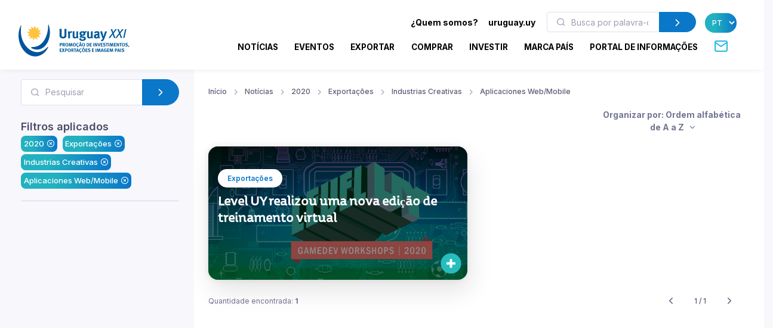

--- FILE ---
content_type: text/html; charset=utf-8
request_url: https://www.uruguayxxi.gub.uy/pt/noticias/2020/exportacoes-1/industrias-creativas/aplicaciones-web-mobile/?q=&sort=name_asc
body_size: 11451
content:
<!DOCTYPE html>
<!--[if IE 8]>
<html lang="pt" class="ie8"> <![endif]-->
<!--[if IE 9]>
<html lang="pt" class="ie9"> <![endif]-->
<!--[if !IE]><!-->
<html lang="pt"> <!--<![endif]-->
<head>
    <meta charset="utf-8">
    <meta http-equiv="Content-Type" content="text/html; charset=UTF-8">
    <!-- Meta, title, CSS, favicons, etc. -->
    <meta charset="utf-8">
    <meta http-equiv="X-UA-Compatible" content="IE=edge">
    <meta name="viewport" content="width=device-width, initial-scale=1">
    <meta name="robots" content="index, follow"/>
    <meta http-equiv="Content-Type" content="text/html; charset=utf-8" />
    <meta name="title" content="2020 - Exportações - Industrias Creativas - Aplicaciones Web/Mobile - Notícias :: Uruguay XXI" />
<meta name="description" content="Uruguay XXI" />
<meta name="keywords" content="Uruguay XXI" />
<meta name="language" content="pt" />
<meta name="robots" content="index, follow" />
    <meta name="author" content="AreaW3 - www.areaw3.com"/>
    <title>2020 - Exportações - Industrias Creativas - Aplicaciones Web/Mobile - Notícias :: Uruguay XXI</title>
    <link rel='dns-prefetch' href='//fonts.googleapis.com'/>
    <link rel='dns-prefetch' href='//maps.googleapis.com'/>
            <link rel='canonical' href='https://www.uruguayxxi.gub.uy/pt/noticias/2020/exportacoes-1/industrias-creativas/aplicaciones-web-mobile/'/>
        <!--OG ITEM-->
        <meta name='twitter:site' content='@XXI'>
        <meta name='twitter:card' content='summary'/>
        <meta name='twitter:title' content='2020 - Exportações - Industrias Creativas - Aplicaciones Web/Mobile - Notícias :: Uruguay XXI'/>
        <meta name='twitter:description' content='Uruguay XXI'/>
        <meta name='twitter:image' content='https://www.uruguayxxi.gub.uy/assets/images/300x300.jpg'/>

        <meta property='fb:app_id' content='796414760409643'/>
        <meta property='og:type' content='website'/>
        <meta property='og:title' content='2020 - Exportações - Industrias Creativas - Aplicaciones Web/Mobile - Notícias :: Uruguay XXI'/>
        <meta property='og:description' content='Uruguay XXI'/>
        <meta property='og:url' content='https://www.uruguayxxi.gub.uy/pt/noticias/2020/exportacoes-1/industrias-creativas/aplicaciones-web-mobile/'/>
        <meta property='og:image' content='https://www.uruguayxxi.gub.uy/assets/images/300x300.jpg'/>
        <meta property='og:site_name' content='XXI'/>

        <meta itemprop='name' content='2020 - Exportações - Industrias Creativas - Aplicaciones Web/Mobile - Notícias :: Uruguay XXI'/>
        <meta itemprop='description' content='Uruguay XXI'/>
        <meta itemprop='image' content='https://www.uruguayxxi.gub.uy/assets/images/300x300.jpg'/>
        <!--Fin OG ITEM-->
    
    <link rel="apple-touch-icon" sizes="57x57" href="/public/favicon/apple-icon-57x57.png">
    <link rel="apple-touch-icon" sizes="60x60" href="/public/favicon/apple-icon-60x60.png">
    <link rel="apple-touch-icon" sizes="72x72" href="/public/favicon/apple-icon-72x72.png">
    <link rel="apple-touch-icon" sizes="76x76" href="/public/favicon/apple-icon-76x76.png">
    <link rel="apple-touch-icon" sizes="114x114" href="/public/favicon/apple-icon-114x114.png">
    <link rel="apple-touch-icon" sizes="120x120" href="/public/favicon/apple-icon-120x120.png">
    <link rel="apple-touch-icon" sizes="144x144" href="/public/favicon/apple-icon-144x144.png">
    <link rel="apple-touch-icon" sizes="152x152" href="/public/favicon/apple-icon-152x152.png">
    <link rel="apple-touch-icon" sizes="180x180" href="/public/favicon/apple-icon-180x180.png">
    <link rel="icon" type="image/png" sizes="192x192" href="/public/favicon/android-icon-192x192.png">
    <link rel="icon" type="image/png" sizes="32x32" href="/public/favicon/favicon-32x32.png">
    <link rel="icon" type="image/png" sizes="96x96" href="/public/favicon/favicon-96x96.png">
    <link rel="icon" type="image/png" sizes="16x16" href="/public/favicon/favicon-16x16.png">
    <link rel="manifest" href="/public/favicon/manifest.json">
    <meta name="msapplication-TileColor" content="#ffffff">
    <meta name="msapplication-TileImage" content="/public/favicon/ms-icon-144x144.png">
    <meta name="theme-color" content="#ffffff">
    <link rel="icon" type="image/png" href="/public/favicon/favicon.ico"/>

                    <style>
            .page-loading {
                position: fixed;
                top: 0;
                right: 0;
                bottom: 0;
                left: 0;
                width: 100%;
                height: 100%;
                -webkit-transition: all .4s .2s ease-in-out;
                transition: all .4s .2s ease-in-out;
                background-color: #fff;
                opacity: 0;
                visibility: hidden;
                z-index: 9999;
            }

            .page-loading.active {
                opacity: 1;
                visibility: visible;
            }

            .page-loading-inner {
                position: absolute;
                top: 40%;
                left: 0;
                width: 100%;
                text-align: center;
                -webkit-transform: translateY(-50%);
                transform: translateY(-50%);
                -webkit-transition: opacity .2s ease-in-out;
                transition: opacity .2s ease-in-out;
                opacity: 0;
            }

            .page-loading.active > .page-loading-inner {
                opacity: 1;
            }

            .page-loading-inner > span {
                display: block;
                font-family: 'Inter', sans-serif;
                font-size: 1rem;
                font-weight: normal;
                color: #737491;
            }
        </style>
        <script>
            (function () {
                window.onload = function () {
                    var preloader = document.querySelector('.page-loading');
                    if (preloader) {
                        setTimeout(function () {
                            preloader.classList.remove('active');
                        }, 1000);
                    }
                };
            })();
        </script>
    
    <script>
        var culture = 'pt';
        var uri_base_item = null;
        var uri_base_list = null;
        var translations = [];
        var dates_con_eventos = [];
        var validatorConfig = [];
    </script>

            <link rel="stylesheet" href="/public/build/app.5c43eb9f.css"/>
    
            <!-- Google Tag Manager -->
        <script>
            (function (w, d, s, l, i) {
                w[l] = w[l] || [];
                w[l].push({'gtm.start': new Date().getTime(), event: 'gtm.js'});
                var f = d.getElementsByTagName(s)[0], j = d.createElement(s), dl = l != 'dataLayer' ? '&l=' + l : '';
                j.async = true;
                j.src = 'https://www.googletagmanager.com/gtm.js?id=' + i + dl;
                f.parentNode.insertBefore(j, f);
            })(window, document, 'script', 'dataLayer', 'GTM-N9WMNJQ');</script><!-- End Google Tag Manager -->
        </script>

        <!-- Google Tag Manager -->
        <script>
            (function (w, d, s, l, i) {
                w[l] = w[l] || [];
                w[l].push({'gtm.start': new Date().getTime(), event: 'gtm.js'});
                var f = d.getElementsByTagName(s)[0], j = d.createElement(s), dl = l != 'dataLayer' ? '&l=' + l : '';
                j.async = true;
                j.src = 'https://www.googletagmanager.com/gtm.js?id=' + i + dl;
                f.parentNode.insertBefore(j, f);
            })(window, document, 'script', 'dataLayer', 'GTM-5DVV2GH');</script><!-- End Google Tag Manager -->
        </script>
    </head>
<!-- Body-->
<body class="noticia bg-secondary is-sidebar ">
    <!-- Google Tag Manager (noscript) -->
    <noscript>
        <iframe src="https://www.googletagmanager.com/ns.html?id=GTM-N9WMNJQ" height="0" width="0" style="display:none;visibility:hidden"></iframe>
    </noscript><!-- End Google Tag Manager (noscript) -->

               <!-- Google Tag Manager (noscript) -->
    <noscript>
        <iframe src="https://www.googletagmanager.com/ns.html?id=GTM-5DVV2GH" height="0" width="0" style="display:none;visibility:hidden"></iframe>
    </noscript><!-- End Google Tag Manager (noscript) -->

    <!-- Page loading spinner-->
    
<main class="page-wrapper">
    <style>
    @media (min-width: 992px) {
        .navbar-expand-lg .dropdown-mega .dropdown-column {
            min-width: unset !important;
            width: unset !important;
        }
    }

    .dropdown-mega .dropdown-column .dropdown-item {
        white-space: nowrap !important;
    }
</style>
<header class="header navbar navbar-expand-lg navbar-light bg-light navbar-shadow navbar-sticky pb-2" data-scroll-header data-fixed-element>
    <div class="container px-0 px-xl-3">
        <a class="navbar-brand flex-shrink-0 ms-lg-0 pe-lg-2 me-0 me-lg-4 mt-2" href="https://www.uruguayxxi.gub.uy/pt/"><img class="d-none d-lg-block" src="/public/img/logo-pt.svg?1" alt="URUGUAY XXI" width="200"><img class="d-lg-none mb-2" src="/public/img/logo-pt.svg?1" alt="URUGUAY XXI" width="200"></a>
        <div class="row d-inline">
            <div class="col-xs-12 text-right ps-0">
                <li class="nav-item d-inline d-sm-none">
                    <a href="https://uruguay.uy/pt-br" target="_blank" class="ms-1 me-1 small" style="color: #000;"><b>uruguay.uy</b></a>
                </li>
                <button class="navbar-toggler ms-n2 me-2 order-lg-2" type="button" data-bs-toggle="offcanvas" data-bs-target="#primaryMenu">
                    <span class="navbar-toggler-icon"></span>
                </button>
            </div>
        </div>
        <div class="offcanvas offcanvas-collapse  offcanvas-end order-lg-3" id="primaryMenu">
            <div class="offcanvas-header pb-0">
                <h5 class="mt-1 mb-0"></h5>
                <button class="btn-close lead" type="button" data-bs-dismiss="offcanvas" aria-label="Close"></button>
            </div>
            <div class="offcanvas-body d-none d-md-block" style="flex-direction: column;">
                <ul class="list-group list-group-horizontal navbar-nav container text-right w-100 d-none d-md-block">
                    <li class=" px-0 list-group-item nav-item d-inline dropdown dropdown-mega dropdown-mega-quienes-somos">
                        <a class="dropdown-toggle redirecto me-2 small" style="color:#000;" href="#" data-redirecto="https://www.uruguayxxi.gub.uy/pt/quem-somos/sobre-uruguay-xxi/" data-bs-toggle="dropdown"><b>¿Quem somos?</b></a>
                        <div class="dropdown-menu desktop" id="menu-quienes" style="min-height: 250px;width: 70%;margin-left: 0;">
                            <a class="dropdown-column dropdown-column-img bg-secondary text-right border-radius-xl" href="https://www.uruguayxxi.gub.uy/pt/quem-somos/sobre-uruguay-xxi/" style="background-image: url(/public/img/menu_quienessomos.jpg);">
                                                                                                    <span class="bg-gradient text-right rounded-pill titulo-portada mb-1">Quem</span>
                                                                    <span class="bg-gradient text-right rounded-pill titulo-portada mb-1">somos</span>
                                                            </a>
                            <div class="dropdown-column">
                                <a class="dropdown-item titulo-menu" href="https://www.uruguayxxi.gub.uy/pt/quem-somos/sobre-uruguay-xxi/">Sobre Uruguay XXI</a>
                                <a class="dropdown-item titulo-menu" href="https://www.uruguayxxi.gub.uy/pt/quem-somos/areas/">Áreas</a>
                                <a class="dropdown-item titulo-menu" href="https://www.uruguayxxi.gub.uy/pt/quem-somos/equipe-gerencial/">Equipe gerencial</a>
                            </div>
                            <div class="dropdown-column w-50">
                                <a class="dropdown-item titulo-menu" href="https://www.uruguayxxi.gub.uy/pt/quem-somos/informacoes-de-gestao-e-contavel/">Informações de gestão e contável</a>
                                <a class="dropdown-item titulo-menu" href="/pt/quem-somos/transparencia/">Transparência</a>
                                <a class="dropdown-item titulo-menu" href="https://www.uruguayxxi.gub.uy/pt/quem-somos/editais-e-concorrencias/">Editais e concorrências</a>
                            </div>
                        </div>
                    </li>
                    <li class=" px-0 list-group-item nav-item d-inline">
                        <a href="https://uruguay.uy/pt-br" target="_blank" class="ms-1 me-1 small" style="color: #000;"><b>uruguay.uy</b></a>
                    </li>
                    <li class=" px-0 list-group-item nav-item d-inline">
                        <form action="https://www.uruguayxxi.gub.uy/pt/centro-informacao/" class=" d-inline-block" style="max-width: 250px; margin: 0 10px;">
                            <div class="input-group flex-nowrap">
                                <i class="ai-search position-absolute top-50 start-0 translate-middle-y text-muted ms-3"></i>
                                <input class="form-control rounded-start ms-0 fs-sm py-1" type="text" name="q" placeholder="Busca por palavra-chave" value="">
                                <button class="btn btn-primary rounded-end py-1" type="submit">
                                    <i class="ai-chevron-right fs-xl"></i></button>
                            </div>
                        </form>
                    </li>
                    <li class=" px-0 list-group-item nav-item d-inline">
                        <select class="no-select-2 bg-gradient text-white border-0 p-2 rounded-pill lang-pt" id="lang-selector">
                            <option value="https://www.uruguayxxi.gub.uy/es/noticias/" >ES</option>
                            <option value="https://www.uruguayxxi.gub.uy/en/news/" >EN</option>
                            <option value="https://www.uruguayxxi.gub.uy/pt/noticias/" selected>PT</option>
                        </select>
                    </li>
                </ul>
            </div>
            <ul class="navbar-nav container justify-content-end w-100">
                <li class="nav-item dropdown dropdown-mega dropdown-mega-home d-block d-sm-none">
                    <a class="nav-link -dropdown-toggle" href="https://www.uruguayxxi.gub.uy/pt/">Início</a>
                </li>

                                <li class="nav-item d-inline dropdown dropdown-mega dropdown-mega-quienes-somos-mobile d-block d-sm-none">
                    <a class="nav-link dropdown-toggle redirecto-" href="#" data-redirecto="https://www.uruguayxxi.gub.uy/pt/quem-somos/sobre-uruguay-xxi/" data-bs-toggle="dropdown">¿Quem somos?</a>
                    <div class="dropdown-menu mobile" id="menu-quienes" style="min-height: 250px">
                        <a class="dropdown-column dropdown-column-img bg-secondary text-right border-radius-xl" href="https://www.uruguayxxi.gub.uy/pt/quem-somos/sobre-uruguay-xxi/" style="background-image: url(/public/img/menu_quienessomos.jpg);">
                                                                                        <span class="bg-gradient text-right rounded-pill titulo-portada mb-1">Quem</span>
                                                            <span class="bg-gradient text-right rounded-pill titulo-portada mb-1">somos</span>
                                                    </a>
                        <div class="dropdown-column">
                            <a class="dropdown-item titulo-menu" href="https://www.uruguayxxi.gub.uy/pt/quem-somos/sobre-uruguay-xxi/">Sobre Uruguay XXI</a>
                            <a class="dropdown-item titulo-menu" href="https://www.uruguayxxi.gub.uy/pt/quem-somos/areas/">Áreas</a>
                            <a class="dropdown-item titulo-menu" href="https://www.uruguayxxi.gub.uy/pt/quem-somos/equipe-gerencial/">Equipe gerencial</a>
                        </div>
                        <div class="dropdown-column">
                            <a class="dropdown-item titulo-menu" href="https://www.uruguayxxi.gub.uy/pt/quem-somos/informacoes-de-gestao-e-contavel/">Informações de gestão e contável</a>
                            <a class="dropdown-item titulo-menu" href="/pt/quem-somos/transparencia/">Transparência</a>
                            <a class="dropdown-item titulo-menu" href="https://www.uruguayxxi.gub.uy/pt/quem-somos/editais-e-concorrencias/">Editais e concorrências</a>
                        </div>
                    </div>
                </li>
                
                                <li class="nav-item dropdown dropdown-mega dropdown-mega-noticias">
                    <a class="nav-link -dropdown-toggle" href="/pt/noticias/">Notícias</a>
                </li>
                
                                <li class="nav-item dropdown dropdown-mega dropdown-mega-eventos">
                    <a class="nav-link -dropdown-toggle" href="/pt/eventos/">Eventos</a>
                </li>
                
                                <li class="nav-item dropdown dropdown-mega dropdown-mega-quiero-exportar">
                    <a class="nav-link d-none d-md-block" href="https://www.uruguayxxi.gub.uy/pt/quero-exportar/">EXPORTAR</a>
                    <a class="nav-link dropdown-toggle d-block d-md-none" href="#" data-bs-toggle="dropdown">Exportar</a>
                    <div class="dropdown-menu mobile">
                        <a class="dropdown-column dropdown-column-img bg-secondary text-right border-radius-xl" href="/pt/quero-exportar/" style="background-image: url(/public/img/menu_exportar.jpg?1);"><span class="bg-gradient gradient-green text-right rounded-pill titulo-portada mb-1">Exportar</span></a>
                        <div class="dropdown-column -column-quiero-exportar">
                            <a class="dropdown-item titulo-menu d-block d-sm-none" href="/pt/quero-exportar/">Exportar</a>
                                                        <a class="dropdown-item titulo-menu" href="/pt/quero-exportar/servicos/">Serviços</a>
                            <ul class="dropdown-menu">
                                <li>
                                    <a class="dropdown-item p-1" href="/pt/quero-exportar/servicos/informacion/">Informação</a>
                                </li>
                                <li>
                                    <a class="dropdown-item p-1" href="/pt/quero-exportar/servicos/formacion/">Formação</a>
                                </li>
                                <li>
                                    <a class="dropdown-item p-1" href="/pt/quero-exportar/servicos/asesoramiento/">Assessoramento</a>
                                </li>
                                <li>
                                    <a class="dropdown-item p-1" href="/pt/quero-exportar/servicos/promocion/">Promoção</a>
                                </li>
                            </ul>
                            <a class="dropdown-item titulo-menu" href="/pt/quero-exportar/ecommerce/">E-commerce</a>
                            <a class="dropdown-item titulo-menu" href="/pt/quero-exportar/ferramentas/">Ferramentas</a>
                            <a class="dropdown-item titulo-menu" href="https://www.uruguayxxi.gub.uy/pt/eventos/exportacoes-1/">Eventos</a>
                            <a class="dropdown-item titulo-menu" href="https://www.uruguayxxi.gub.uy/pt/noticias/exportacoes-1/">Notícias</a>
                            <a class="dropdown-item titulo-menu" target="_blank"  href="/es/mas-comercio/">Más comercio</a>
                            <a class="dropdown-item titulo-menu" href="/pt/quero-exportar/casos-de-sucesso/">Casos de sucesso</a>
                            <a class="dropdown-item titulo-menu" href="/pt/quero-exportar/contato/">Contato</a>
                        </div>
                    </div>
                    <div class="dropdown-menu desktop" style="min-height: 250px">
                        <a class="dropdown-column dropdown-column-img bg-secondary text-right border-radius-xl" href="/pt/quero-exportar/" style="background-image: url(/public/img/menu_exportar.jpg?1);"><span class="bg-gradient gradient-green text-right rounded-pill titulo-portada mb-1">Exportar</span></a>
                                                <div class="dropdown-column -column-quiero-exportar">
                            <a class="dropdown-item titulo-menu" href="/pt/quero-exportar/servicos/">Serviços</a>
                            <a class="dropdown-item p-0" href="/pt/quero-exportar/servicos/informacion/">Informação</a>
                            <a class="dropdown-item p-0" href="/pt/quero-exportar/servicos/formacion/">Formação</a>
                            <a class="dropdown-item p-0" href="/pt/quero-exportar/servicos/asesoramiento/">Assessoramento</a>
                            <a class="dropdown-item p-0" href="/pt/quero-exportar/servicos/promocion/">Promoção</a>
                        </div>
                        <div class="dropdown-column -column-quiero-exportar">
                            <a class="dropdown-item titulo-menu" href="/pt/quero-exportar/ecommerce/">E-commerce</a>
                            <a class="dropdown-item titulo-menu" href="/pt/quero-exportar/ferramentas/">Ferramentas</a>
                            <a class="dropdown-item titulo-menu" href="https://www.uruguayxxi.gub.uy/pt/eventos/exportacoes-1/">Eventos</a>
                            <a class="dropdown-item titulo-menu" href="https://www.uruguayxxi.gub.uy/pt/noticias/exportacoes-1/">Notícias</a>
                        </div>
                        <div class="dropdown-column -column-quiero-exportar">
                            <a class="dropdown-item titulo-menu" target="_blank" href="/es/mas-comercio/">Más comercio</a>
                            <a class="dropdown-item titulo-menu" href="/pt/quero-exportar/casos-de-sucesso/">Casos de sucesso</a>
                            <a class="dropdown-item titulo-menu" href="/pt/quero-exportar/contato/">Contato</a>
                        </div>
                    </div>
                </li>
                
                                <li class="nav-item dropdown dropdown-mega dropdown-mega-quiero-comprar">
                    <a class="nav-link d-none d-md-block" href="https://www.uruguayxxi.gub.uy/pt/quero-comprar/">COMPRAR</a>
                    <a class="nav-link dropdown-toggle d-block d-md-none" href="#" data-bs-toggle="dropdown">Comprar</a>
                    <div class="dropdown-menu mobile">
                        <a class="dropdown-column dropdown-column-img bg-secondary text-right border-radius-xl" href="/pt/quero-comprar/" style="background-image: url(/public/img/menu_comprar.jpeg);"><span class="bg-gradient gradient-naranja text-right rounded-pill titulo-portada mb-1">Comprar</span></a>
                        <div class="dropdown-column column-quiero-comprar">
                            <a class="dropdown-item titulo-menu d-block d-sm-none" href="/pt/quero-comprar/">Comprar</a>
                            <a class="dropdown-item menu-quiero-comprar current" href="#">Setores</a>
                            <ul class="dropdown-menu">
                                                                    <li>
                                        <a class="dropdown-item" href="#">Agronegócios &raquo; </a>
                                        <ul class="submenu dropdown-menu">
                                            <li>
                                                <a class="dropdown-item" href="/pt/quero-comprar/setores/agronegocios/">Agronegócios</a>
                                            </li>
                                                                                            <li>
                                                    <a class="dropdown-item" href="/pt/quero-comprar/setores/agronegocios/la/">Lã</a>
                                                </li>
                                                                                    </ul>
                                    </li>
                                                                    <li>
                                        <a class="dropdown-item" href="#">Alimentos e bebidas &raquo; </a>
                                        <ul class="submenu dropdown-menu">
                                            <li>
                                                <a class="dropdown-item" href="/pt/quero-comprar/setores/alimentos-e-bebidas/">Alimentos e bebidas</a>
                                            </li>
                                                                                            <li>
                                                    <a class="dropdown-item" href="/pt/quero-comprar/setores/alimentos-e-bebidas/alimentos-preparados/">Alimentos preparados</a>
                                                </li>
                                                                                            <li>
                                                    <a class="dropdown-item" href="/pt/quero-comprar/setores/alimentos-e-bebidas/alimentos-saudaveis/">Alimentos saudáveis</a>
                                                </li>
                                                                                            <li>
                                                    <a class="dropdown-item" href="/pt/quero-comprar/setores/alimentos-e-bebidas/arroz/">Arroz</a>
                                                </li>
                                                                                            <li>
                                                    <a class="dropdown-item" href="/pt/quero-comprar/setores/alimentos-e-bebidas/azeite-de-oliva/">Azeite de oliva</a>
                                                </li>
                                                                                            <li>
                                                    <a class="dropdown-item" href="/pt/quero-comprar/setores/alimentos-e-bebidas/carne-bovina/">Carne bovina</a>
                                                </li>
                                                                                            <li>
                                                    <a class="dropdown-item" href="/pt/quero-comprar/setores/alimentos-e-bebidas/caviar/">Caviar</a>
                                                </li>
                                                                                            <li>
                                                    <a class="dropdown-item" href="/pt/quero-comprar/setores/alimentos-e-bebidas/doces-mel-e-geleias/">Doces, mel, e geleias</a>
                                                </li>
                                                                                            <li>
                                                    <a class="dropdown-item" href="/pt/quero-comprar/setores/alimentos-e-bebidas/frutas/">Frutas</a>
                                                </li>
                                                                                            <li>
                                                    <a class="dropdown-item" href="/pt/quero-comprar/setores/alimentos-e-bebidas/laticinios/">Laticínios</a>
                                                </li>
                                                                                            <li>
                                                    <a class="dropdown-item" href="/pt/quero-comprar/setores/alimentos-e-bebidas/vinhos/">Vinhos</a>
                                                </li>
                                                                                    </ul>
                                    </li>
                                                                    <li>
                                        <a class="dropdown-item" href="#">Arquitetura, Engenharia e Construção &raquo; </a>
                                        <ul class="submenu dropdown-menu">
                                            <li>
                                                <a class="dropdown-item" href="/pt/quero-comprar/setores/arquitetura-engenharia-e-construcao/">Arquitetura, Engenharia e Construção</a>
                                            </li>
                                                                                            <li>
                                                    <a class="dropdown-item" href="/pt/quero-comprar/setores/arquitetura-engenharia-e-construcao/arquitetura/">Arquitetura</a>
                                                </li>
                                                                                            <li>
                                                    <a class="dropdown-item" href="/pt/quero-comprar/setores/arquitetura-engenharia-e-construcao/construcao/">Construção</a>
                                                </li>
                                                                                            <li>
                                                    <a class="dropdown-item" href="/pt/quero-comprar/setores/arquitetura-engenharia-e-construcao/ingenieria/">Ingeniería</a>
                                                </li>
                                                                                    </ul>
                                    </li>
                                                                    <li>
                                        <a class="dropdown-item" href="#">Cannabis &raquo; </a>
                                        <ul class="submenu dropdown-menu">
                                            <li>
                                                <a class="dropdown-item" href="/pt/quero-comprar/setores/cannabis/">Cannabis</a>
                                            </li>
                                                                                            <li>
                                                    <a class="dropdown-item" href="/pt/quero-comprar/setores/cannabis/canhamo-industrial/">Cânhamo industrial</a>
                                                </li>
                                                                                            <li>
                                                    <a class="dropdown-item" href="/pt/quero-comprar/setores/cannabis/medicinal/">Medicinal</a>
                                                </li>
                                                                                    </ul>
                                    </li>
                                                                    <li>
                                        <a class="dropdown-item" href="#">Design &raquo; </a>
                                        <ul class="submenu dropdown-menu">
                                            <li>
                                                <a class="dropdown-item" href="/pt/quero-comprar/setores/diseno-3/">Design</a>
                                            </li>
                                                                                            <li>
                                                    <a class="dropdown-item" href="/pt/quero-comprar/setores/diseno-3/moda/">Moda</a>
                                                </li>
                                                                                    </ul>
                                    </li>
                                                                    <li>
                                        <a class="dropdown-item" href="#">Indústrias criativas &raquo; </a>
                                        <ul class="submenu dropdown-menu">
                                            <li>
                                                <a class="dropdown-item" href="/pt/quero-comprar/setores/industrias-criativas/">Indústrias criativas</a>
                                            </li>
                                                                                            <li>
                                                    <a class="dropdown-item" href="/pt/quero-comprar/setores/industrias-criativas/audiovisual/">Audiovisual</a>
                                                </li>
                                                                                            <li>
                                                    <a class="dropdown-item" href="/pt/quero-comprar/setores/industrias-criativas/editorial/">Editorial</a>
                                                </li>
                                                                                            <li>
                                                    <a class="dropdown-item" href="/pt/quero-comprar/setores/industrias-criativas/ilustracao/">Ilustração</a>
                                                </li>
                                                                                            <li>
                                                    <a class="dropdown-item" href="/pt/quero-comprar/setores/industrias-criativas/musica/">Música</a>
                                                </li>
                                                                                            <li>
                                                    <a class="dropdown-item" href="/pt/quero-comprar/setores/industrias-criativas/publicidade/">Publicidade</a>
                                                </li>
                                                                                            <li>
                                                    <a class="dropdown-item" href="/pt/quero-comprar/setores/industrias-criativas/videojogos/">Videojogos</a>
                                                </li>
                                                                                    </ul>
                                    </li>
                                                                    <li>
                                        <a class="dropdown-item" href="#">TIC &raquo; </a>
                                        <ul class="submenu dropdown-menu">
                                            <li>
                                                <a class="dropdown-item" href="/pt/quero-comprar/setores/tic/">TIC</a>
                                            </li>
                                                                                            <li>
                                                    <a class="dropdown-item" href="/pt/quero-comprar/setores/tic/desenvolvimento-de-software/">Desenvolvimento de software</a>
                                                </li>
                                                                                            <li>
                                                    <a class="dropdown-item" href="/pt/quero-comprar/setores/tic/produtos-tecnologicos/">Produtos tecnológicos</a>
                                                </li>
                                                                                    </ul>
                                    </li>
                                                            </ul>
                            <a class="dropdown-item menu-quiero-comprar" href="/pt/quero-comprar/servicos-para-o-comprador/">Serviços</a>
                            <a class="dropdown-item menu-quiero-comprar" href="https://www.uruguayxxi.gub.uy/pt/centro-informacao/compradores/">Documentos</a>
                            <a class="dropdown-item menu-quiero-comprar" href="https://www.uruguayxxi.gub.uy/pt/catalogo-compradores/">Catálogo para Compradores</a>
                            <a class="dropdown-item menu-quiero-comprar" href="https://www.uruguayxxi.gub.uy/pt/noticias/quero-comprar/">Notícias</a>
                            <a class="dropdown-item menu-quiero-comprar" href="https://www.uruguayxxi.gub.uy/pt/eventos/quero-comprar/">Eventos</a>
                            <a class="dropdown-item menu-quiero-comprar" href="/pt/quero-comprar/contato/">Contato</a>
                        </div>
                    </div>
                    <div class="dropdown-menu desktop">
                        <a class="dropdown-column dropdown-column-img bg-secondary text-right border-radius-xl" href="/pt/quero-comprar/" style="background-image: url(/public/img/menu_comprar.jpeg);"><span class="bg-gradient gradient-naranja text-right rounded-pill titulo-portada mb-1">Comprar</span></a>
                        <div class="dropdown-column column-quiero-comprar">
                            <a class="dropdown-item menu-quiero-comprar titulo-menu" href="javascript:void(0)">Setores</a>
                            <a class="dropdown-item menu-quiero-comprar titulo-menu" href="/pt/quero-comprar/servicos-para-o-comprador/">Serviços</a>
                            <a class="dropdown-item menu-quiero-comprar titulo-menu" href="https://www.uruguayxxi.gub.uy/pt/centro-informacao/compradores/">Documentos</a>
                            <a class="dropdown-item menu-quiero-comprar titulo-menu" href="https://www.uruguayxxi.gub.uy/pt/catalogo-compradores/">Catálogo para Compradores</a>
                            <a class="dropdown-item menu-quiero-comprar titulo-menu" href="https://www.uruguayxxi.gub.uy/pt/noticias/quero-comprar/">Notícias</a>
                            <a class="dropdown-item menu-quiero-comprar titulo-menu" href="https://www.uruguayxxi.gub.uy/pt/eventos/quero-comprar/">Eventos</a>
                            <a class="dropdown-item menu-quiero-comprar titulo-menu" href="/pt/quero-comprar/contato/">Contato</a>
                        </div>
                                                                            <div class="dropdown-column column-quiero-comprar">
                                                                                                                                            <a class="dropdown-item titulo-menu text-comprar"
                                       href="/pt/quero-comprar/setores/alimentos-e-bebidas/">
                                        Alimentos e bebidas                                    </a>
                                                                            <a class="dropdown-item p-0"
                                           href="/pt/quero-comprar/setores/alimentos-e-bebidas/alimentos-preparados/">
                                            Alimentos preparados                                        </a>
                                                                            <a class="dropdown-item p-0"
                                           href="/pt/quero-comprar/setores/alimentos-e-bebidas/alimentos-saudaveis/">
                                            Alimentos saudáveis                                        </a>
                                                                            <a class="dropdown-item p-0"
                                           href="/pt/quero-comprar/setores/alimentos-e-bebidas/arroz/">
                                            Arroz                                        </a>
                                                                            <a class="dropdown-item p-0"
                                           href="/pt/quero-comprar/setores/alimentos-e-bebidas/azeite-de-oliva/">
                                            Azeite de oliva                                        </a>
                                                                            <a class="dropdown-item p-0"
                                           href="/pt/quero-comprar/setores/alimentos-e-bebidas/carne-bovina/">
                                            Carne bovina                                        </a>
                                                                            <a class="dropdown-item p-0"
                                           href="/pt/quero-comprar/setores/alimentos-e-bebidas/caviar/">
                                            Caviar                                        </a>
                                                                            <a class="dropdown-item p-0"
                                           href="/pt/quero-comprar/setores/alimentos-e-bebidas/doces-mel-e-geleias/">
                                            Doces, mel, e geleias                                        </a>
                                                                            <a class="dropdown-item p-0"
                                           href="/pt/quero-comprar/setores/alimentos-e-bebidas/frutas/">
                                            Frutas                                        </a>
                                                                            <a class="dropdown-item p-0"
                                           href="/pt/quero-comprar/setores/alimentos-e-bebidas/laticinios/">
                                            Laticínios                                        </a>
                                                                            <a class="dropdown-item p-0"
                                           href="/pt/quero-comprar/setores/alimentos-e-bebidas/vinhos/">
                                            Vinhos                                        </a>
                                                                                                                                                                                <a class="dropdown-item titulo-menu text-comprar"
                                       href="/pt/quero-comprar/setores/tic/">
                                        TIC                                    </a>
                                                                            <a class="dropdown-item p-0"
                                           href="/pt/quero-comprar/setores/tic/desenvolvimento-de-software/">
                                            Desenvolvimento de<br />
software                                        </a>
                                                                            <a class="dropdown-item p-0"
                                           href="/pt/quero-comprar/setores/tic/produtos-tecnologicos/">
                                            Produtos tecnológicos                                        </a>
                                                                                                </div>
                                                    <div class="dropdown-column column-quiero-comprar">
                                                                                                                                            <a class="dropdown-item titulo-menu text-comprar"
                                       href="/pt/quero-comprar/setores/agronegocios/">
                                        Agronegócios                                    </a>
                                                                            <a class="dropdown-item p-0"
                                           href="/pt/quero-comprar/setores/agronegocios/la/">
                                            Lã                                        </a>
                                                                                                                                                                                <a class="dropdown-item titulo-menu text-comprar"
                                       href="/pt/quero-comprar/setores/cannabis/">
                                        Cannabis                                    </a>
                                                                            <a class="dropdown-item p-0"
                                           href="/pt/quero-comprar/setores/cannabis/canhamo-industrial/">
                                            Cânhamo industrial                                        </a>
                                                                            <a class="dropdown-item p-0"
                                           href="/pt/quero-comprar/setores/cannabis/medicinal/">
                                            Medicinal                                        </a>
                                                                                                                                                                                <a class="dropdown-item titulo-menu text-comprar"
                                       href="/pt/quero-comprar/setores/industrias-criativas/">
                                        Indústrias criativas                                    </a>
                                                                            <a class="dropdown-item p-0"
                                           href="/pt/quero-comprar/setores/industrias-criativas/audiovisual/">
                                            Audiovisual                                        </a>
                                                                            <a class="dropdown-item p-0"
                                           href="/pt/quero-comprar/setores/industrias-criativas/editorial/">
                                            Editorial                                        </a>
                                                                            <a class="dropdown-item p-0"
                                           href="/pt/quero-comprar/setores/industrias-criativas/ilustracao/">
                                            Ilustração                                        </a>
                                                                            <a class="dropdown-item p-0"
                                           href="/pt/quero-comprar/setores/industrias-criativas/musica/">
                                            Música                                        </a>
                                                                            <a class="dropdown-item p-0"
                                           href="/pt/quero-comprar/setores/industrias-criativas/publicidade/">
                                            Publicidade                                        </a>
                                                                            <a class="dropdown-item p-0"
                                           href="/pt/quero-comprar/setores/industrias-criativas/videojogos/">
                                            Videojogos                                        </a>
                                                                                                </div>
                                                    <div class="dropdown-column column-quiero-comprar">
                                                                                                                                            <a class="dropdown-item titulo-menu text-comprar"
                                       href="/pt/quero-comprar/setores/arquitetura-engenharia-e-construcao/">
                                        Arquitetura, Engenharia e<br />
Construção                                    </a>
                                                                            <a class="dropdown-item p-0"
                                           href="/pt/quero-comprar/setores/arquitetura-engenharia-e-construcao/arquitetura/">
                                            Arquitetura                                        </a>
                                                                            <a class="dropdown-item p-0"
                                           href="/pt/quero-comprar/setores/arquitetura-engenharia-e-construcao/construcao/">
                                            Construção                                        </a>
                                                                            <a class="dropdown-item p-0"
                                           href="/pt/quero-comprar/setores/arquitetura-engenharia-e-construcao/ingenieria/">
                                            Ingeniería                                        </a>
                                                                                                                                                                                <a class="dropdown-item titulo-menu text-comprar"
                                       href="/pt/quero-comprar/setores/diseno-3/">
                                        Design                                    </a>
                                                                            <a class="dropdown-item p-0"
                                           href="/pt/quero-comprar/setores/diseno-3/moda/">
                                            Moda                                        </a>
                                                                                                </div>
                                            </div>
                </li>
                
                                <li class="nav-item dropdown dropdown-mega dropdown-mega-quiero-invertir">
                    <a class="nav-link d-none d-md-block" href="https://www.uruguayxxi.gub.uy/pt/quero-investir/">INVESTIR</a>
                    <a class="nav-link dropdown-toggle d-block d-md-none" href="#" data-bs-toggle="dropdown">Investir</a>
                    <div class="dropdown-menu mobile">

                        <a class="dropdown-column dropdown-column-img bg-secondary text-right border-radius-xl" href="/pt/quero-investir/" style="background-image: url(/public/img/menu_invertir.jpg);"><span class="bg-gradient gradient-violeta text-right rounded-pill titulo-portada mb-1">Investir</span></a>
                        <div class="dropdown-column">
                            <a class="dropdown-item titulo-menu d-block d-sm-none" href="/pt/quero-investir/">Investir</a>
                            <a class="dropdown-item titulo-menu" href="javascript:void(0)">Setores</a>
                            <ul class="dropdown-menu">
                                                                                                        <li>
                                        <a class="dropdown-item p-0" href="/pt/quero-investir/setor/centros-de-negocios-e-servicos/">Centros de Negócios e Serviços</a>
                                    </li>
                                                                                                        <li>
                                        <a class="dropdown-item p-0" href="/pt/quero-investir/setor/agronegocio-e-alimentacao/">Agronegócio e Alimentação</a>
                                    </li>
                                                                                                        <li>
                                        <a class="dropdown-item p-0" href="/pt/quero-investir/setor/industrias-tecnologicas/">Indústrias Tecnológicas</a>
                                    </li>
                                                                                                        <li>
                                        <a class="dropdown-item p-0" href="/pt/quero-investir/setor/ciencias-da-vida/">Ciências da vida</a>
                                    </li>
                                                                                                        <li>
                                        <a class="dropdown-item p-0" href="/pt/quero-investir/setor/outras-industrias/">Outras indústrias</a>
                                    </li>
                                                                                                        <li>
                                        <a class="dropdown-item p-0" href="/pt/quero-investir/setor/transicao-de-energia/">Transição de Energia</a>
                                    </li>
                                                            </ul>
                            <a class="dropdown-item titulo-menu" href="/pt/quero-investir/setor/carteira-de-projectos-de-investimento/">Carteira de Projectos de Investimento</a>
                            <a class="dropdown-item titulo-menu" href="/pt/quero-investir/por-que-uruguai/">Por quê Uruguai</a>
                            <a class="dropdown-item titulo-menu" href="javascript:void(0)">Plataformas de negocio</a>
                            <ul class="dropdown-menu">
                                                                    <li>
                                        <a class="dropdown-item p-0" href="/pt/quero-investir/plataformas-de-negocio/comercial-e-servicos-1/">Comercial e serviços</a>
                                    </li>
                                                                    <li>
                                        <a class="dropdown-item p-0" href="/pt/quero-investir/plataformas-de-negocio/inovacao-1/">Inovação</a>
                                    </li>
                                                                    <li>
                                        <a class="dropdown-item p-0" href="/pt/quero-investir/plataformas-de-negocio/regional-distribuicao-1/">Regional distribuição</a>
                                    </li>
                                                            </ul>
                            <a class="dropdown-item titulo-menu" href="/pt/quero-investir/servicos/">Serviços</a>
                            <a class="dropdown-item titulo-menu" href="/pt/quero-investir/ferramentas/">Ferramentas</a>
                            <a class="dropdown-item titulo-menu" href="/pt/quero-investir/live-in-uruguay/">Live in Uruguay</a>
                            <a class="dropdown-item titulo-menu" href="/pt/quero-investir/perguntas-frequentes/">Perguntas frequentes</a>
                            <a class="dropdown-item titulo-menu" href="https://www.uruguayxxi.gub.uy/pt/eventos/investimentos/">Agenda</a>
                            <a class="dropdown-item titulo-menu" href="/pt/quero-investir/contato/">Contato</a>
                        </div>
                    </div>
                    <div class="dropdown-menu desktop" id="menu-invertir" style="min-height: 250px">
                        <a class="dropdown-column dropdown-column-img bg-secondary text-right border-radius-xl" href="/pt/quero-investir/" style="background-image: url(/public/img/menu_invertir.jpg);"><span class="bg-gradient gradient-violeta text-right rounded-pill titulo-portada mb-1">Investir</span></a>
                        <div class="dropdown-column">
                            <a class="dropdown-item titulo-menu" href="javascript:void(0)">Setores</a>
                                                                                            <a class="dropdown-item p-0" href="/pt/quero-investir/setor/centros-de-negocios-e-servicos/">Centros de Negócios e Serviços</a>
                                                                                            <a class="dropdown-item p-0" href="/pt/quero-investir/setor/agronegocio-e-alimentacao/">Agronegócio e Alimentação</a>
                                                                                            <a class="dropdown-item p-0" href="/pt/quero-investir/setor/industrias-tecnologicas/">Indústrias Tecnológicas</a>
                                                                                            <a class="dropdown-item p-0" href="/pt/quero-investir/setor/ciencias-da-vida/">Ciências da vida</a>
                                                                                            <a class="dropdown-item p-0" href="/pt/quero-investir/setor/outras-industrias/">Outras indústrias</a>
                                                                                            <a class="dropdown-item p-0" href="/pt/quero-investir/setor/transicao-de-energia/">Transição de Energia</a>
                                                    </div>
                        <div class="dropdown-column">
                            <a class="dropdown-item titulo-menu" href="/pt/quero-investir/setor/carteira-de-projectos-de-investimento/">Carteira de Projectos de Investimento</a>
                            <a class="dropdown-item titulo-menu" href="/pt/quero-investir/por-que-uruguai/">Por quê Uruguai</a>
                            <a class="dropdown-item titulo-menu" href="javascript:void(0)">Plataformas de negocio</a>
                                                            <a class="dropdown-item p-0" href="/pt/quero-investir/plataformas-de-negocio/comercial-e-servicos-1/">Comercial e serviços</a>
                                                            <a class="dropdown-item p-0" href="/pt/quero-investir/plataformas-de-negocio/inovacao-1/">Inovação</a>
                                                            <a class="dropdown-item p-0" href="/pt/quero-investir/plataformas-de-negocio/regional-distribuicao-1/">Regional distribuição</a>
                                                    </div>
                        <div class="dropdown-column">
                            <a class="dropdown-item titulo-menu" href="/pt/quero-investir/servicos/">Serviços</a>
                            <a class="dropdown-item titulo-menu" href="/pt/quero-investir/ferramentas/">Ferramentas</a>
                            <a class="dropdown-item titulo-menu" href="/pt/quero-investir/live-in-uruguay/">Live in Uruguay</a>
                        </div>
                        <div class="dropdown-column">
                            <a class="dropdown-item titulo-menu" href="/pt/quero-investir/perguntas-frequentes/">Perguntas frequentes</a>
                            <a class="dropdown-item titulo-menu" href="https://www.uruguayxxi.gub.uy/pt/eventos/investimentos/">Agenda</a>
                            <a class="dropdown-item titulo-menu" href="/pt/quero-investir/contato/">Contato</a>
                        </div>
                    </div>
                </li>
                
                                <li class="nav-item dropdown dropdown-mega dropdown-mega-marca-pais">
                    <a class="nav-link d-none d-md-block" href="https://www.uruguayxxi.gub.uy/pt/marca-pais/">MARCA PAÍS</a>
                    <a class="nav-link dropdown-toggle d-block d-md-none" href="#" data-bs-toggle="dropdown">Marca País</a>
                    <div class="dropdown-menu mobile">
                        <a class="dropdown-column dropdown-column-img bg-secondary text-right border-radius-xl" href="/pt/marca-pais/" style="background-image: url(/public/img/marca_pais/menu_marcapais.jpg);">
                            <span class="bg-gradient text-right rounded-pill titulo-portada mb-1">Marca País</span>
                        </a>
                        <div class="dropdown-column ">
                            <a class="dropdown-item titulo-menu d-block d-sm-none" href="/pt/marca-pais/">Marca País</a>
                            <a class="dropdown-item titulo-menu" href="https://www.uruguayxxi.gub.uy/pt/marca-pais/embajadores/">Embajadores</a>
                            <a class="dropdown-item titulo-menu" href="https://www.uruguayxxi.gub.uy/pt/marca-pais/torne-se-um-parceiro/">Torne-se um parceiro</a>
                            <a class="dropdown-item titulo-menu" href="https://www.uruguayxxi.gub.uy/pt/marca-pais/socios/">Socios</a>
                            <a class="dropdown-item titulo-menu" href="https://www.uruguayxxi.gub.uy/pt/marca-pais/manual-de-uso-de-marca/">Manual</a>
                            <a class="dropdown-item titulo-menu" href="https://www.uruguayxxi.gub.uy/pt/eventos/marca-pais/">Eventos</a>
                            <a class="dropdown-item titulo-menu" href="https://www.uruguayxxi.gub.uy/pt/noticias/marca-pais/">Notícias</a>
                        </div>
                    </div>
                    <div class="dropdown-menu desktop" style="min-height: 250px;width: 70%;margin-left: 0;">
                        <a class="dropdown-column dropdown-column-img bg-secondary text-right border-radius-xl" href="/pt/marca-pais/" style="background-image: url(/public/img/marca_pais/menu_marcapais.jpg);">
                                                                                        <span class="bg-gradient text-right rounded-pill titulo-portada mb-1">Marca</span>
                                                            <span class="bg-gradient text-right rounded-pill titulo-portada mb-1">País</span>
                                                    </a>
                        <div class="dropdown-column">
                            <a class="dropdown-item titulo-menu" href="https://www.uruguayxxi.gub.uy/pt/marca-pais/embajadores/">Embajadores</a>
                            <a class="dropdown-item titulo-menu" href="https://www.uruguayxxi.gub.uy/pt/marca-pais/torne-se-um-parceiro/">Torne-se um parceiro</a>
                            <a class="dropdown-item titulo-menu" href="https://www.uruguayxxi.gub.uy/pt/eventos/marca-pais/">Eventos</a>
                        </div>
                        <div class="dropdown-column w-50">
                            <a class="dropdown-item titulo-menu" href="https://www.uruguayxxi.gub.uy/pt/marca-pais/socios/">Socios</a>
                            <a class="dropdown-item titulo-menu" href="https://www.uruguayxxi.gub.uy/pt/marca-pais/manual-de-uso-de-marca/">Manual</a>
                            <a class="dropdown-item titulo-menu" href="https://www.uruguayxxi.gub.uy/pt/noticias/marca-pais/">Notícias</a>
                        </div>
                    </div>
                </li>
                
                                <li class="nav-item dropdown dropdown-mega dropdown-mega-informaciones">
                    <a class="nav-link d-none d-md-block" href="https://www.uruguayxxi.gub.uy/pt/centro-informacao/">PORTAL DE INFORMAÇÕES</a>
                    <a class="nav-link dropdown-toggle d-block d-md-none" href="#" data-bs-toggle="dropdown">Portal de informações</a>
                    <div class="dropdown-menu mobile">
                        <a class="dropdown-column dropdown-column-img bg-secondary text-right border-radius-xl px-2" href="https://www.uruguayxxi.gub.uy/pt/centro-informacao/" style="background-image: url(/public/img/centro_informacion/img_portada.jpg);"><span class="bg-gradient text-right rounded-pill titulo-portada mb-1">Portal de</span><span class="bg-gradient text-right rounded-pill titulo-portada mb-1">Informações</span></a>
                        <ul class="dropdown-menu">
                            <li>
                                <a class="dropdown-item no-before" href="/pt/centro-informacao/">Portal de informações</a>
                            </li>
                                                            <li><a class="dropdown-item no-before" href="#">Relatórios &raquo; </a>
    <ul class="submenu dropdown-menu">
                    <li><a class="dropdown-item" href="https://www.uruguayxxi.gub.uy/pt/centro-informacao/documentos-de-trabalho/">Documentos de trabalho</a></li>
                    <li><a class="dropdown-item" href="https://www.uruguayxxi.gub.uy/pt/centro-informacao/estudos-de-comercio-exterior/">Estudos de comércio exterior</a></li>
                    <li><a class="dropdown-item" href="https://www.uruguayxxi.gub.uy/pt/centro-informacao/estudos-de-paises/">Estudos de países</a></li>
                    <li><a class="dropdown-item" href="https://www.uruguayxxi.gub.uy/pt/centro-informacao/estudos-departamentais/">Estudos departamentais</a></li>
                    <li><a class="dropdown-item" href="https://www.uruguayxxi.gub.uy/pt/centro-informacao/estudos-setoriais/">Estudos setoriais</a></li>
                    <li><a class="dropdown-item" href="https://www.uruguayxxi.gub.uy/pt/centro-informacao/fichas-produto-destino/">Fichas Produto-Destino</a></li>
            </ul>
</li>                                                            <li><a class="dropdown-item no-before" href="#">Informação estatística &raquo; </a>
    <ul class="submenu dropdown-menu">
                    <li><a class="dropdown-item" href="https://www.uruguayxxi.gub.uy/pt/centro-informacao/classificacao-uruguay-xxi/">Classificação Uruguay XXI</a></li>
                    <li><a class="dropdown-item" href="https://www.uruguayxxi.gub.uy/pt/centro-informacao/esforco-nacional-innovador/">Esforço Nacional Innovador</a></li>
                    <li><a class="dropdown-item" href="https://www.uruguayxxi.gub.uy/pt/centro-informacao/exportacoes/">Exportações</a></li>
                    <li><a class="dropdown-item" href="https://www.uruguayxxi.gub.uy/pt/centro-informacao/importacoes/">Importações</a></li>
                    <li><a class="dropdown-item" href="https://www.uruguayxxi.gub.uy/pt/centro-informacao/monitor-macroeconomico/">Monitor Macroeconômico</a></li>
            </ul>
</li>                                                            <li><a class="dropdown-item no-before" href="#">Ferramentas &raquo; </a>
    <ul class="submenu dropdown-menu">
                    <li><a class="dropdown-item" href="https://www.uruguayxxi.gub.uy/pt/centro-informacao/compradores/">Compradores</a></li>
                    <li><a class="dropdown-item" href="https://www.uruguayxxi.gub.uy/pt/centro-informacao/exportadores/">Exportadores</a></li>
                    <li><a class="dropdown-item" href="https://www.uruguayxxi.gub.uy/pt/centro-informacao/investidores/">Investidores</a></li>
            </ul>
</li>                                                            <li><a class="dropdown-item no-before" href="#">Guias e programas &raquo; </a>
    <ul class="submenu dropdown-menu">
                    <li><a class="dropdown-item" href="https://www.uruguayxxi.gub.uy/pt/centro-informacao/guias/">Guias</a></li>
                    <li><a class="dropdown-item" href="https://www.uruguayxxi.gub.uy/pt/centro-informacao/programas/">Programas</a></li>
            </ul>
</li>                                                            <li><a class="dropdown-item no-before" href="#">Material promocional &raquo; </a>
    <ul class="submenu dropdown-menu">
                    <li><a class="dropdown-item" href="https://www.uruguayxxi.gub.uy/pt/centro-informacao/apresentacao-pais/">Apresentação País</a></li>
                    <li><a class="dropdown-item" href="https://www.uruguayxxi.gub.uy/pt/centro-informacao/apresentacoes-eventos/">Apresentações Eventos</a></li>
                    <li><a class="dropdown-item" href="https://www.uruguayxxi.gub.uy/pt/centro-informacao/business-cases/">Business cases</a></li>
                    <li><a class="dropdown-item" href="https://www.uruguayxxi.gub.uy/pt/centro-informacao/catalogos/">Catálogos</a></li>
                    <li><a class="dropdown-item" href="https://www.uruguayxxi.gub.uy/pt/centro-informacao/folletos/">Folletos</a></li>
                    <li><a class="dropdown-item" href="https://www.uruguayxxi.gub.uy/pt/centro-informacao/videos/">Vídeos</a></li>
            </ul>
</li>                                                            <li><a class="dropdown-item no-before" href="#">Central de imprensa &raquo; </a>
    <ul class="submenu dropdown-menu">
            </ul>
</li>                                                    </ul>
                    </div>
                    <div class="dropdown-menu desktop">
                        <a class="dropdown-column dropdown-column-img bg-secondary text-right border-radius-xl px-2" href="https://www.uruguayxxi.gub.uy/pt/centro-informacao/" style="background-image: url(/public/img/centro_informacion/img_portada.jpg);"><span class="bg-gradient text-right rounded-pill titulo-portada mb-1">Portal de</span><span class="bg-gradient text-right rounded-pill titulo-portada mb-1">Informações</span></a>
                                                                            <div class="dropdown-column">
                                                                    <a class="dropdown-item titulo-menu" href="https://www.uruguayxxi.gub.uy/pt/centro-informacao/relatorios/">Relatórios</a>
    <a class="dropdown-item p-0" href="https://www.uruguayxxi.gub.uy/pt/centro-informacao/documentos-de-trabalho/">Documentos de trabalho</a>
    <a class="dropdown-item p-0" href="https://www.uruguayxxi.gub.uy/pt/centro-informacao/estudos-de-comercio-exterior/">Estudos de comércio exterior</a>
    <a class="dropdown-item p-0" href="https://www.uruguayxxi.gub.uy/pt/centro-informacao/estudos-de-paises/">Estudos de países</a>
    <a class="dropdown-item p-0" href="https://www.uruguayxxi.gub.uy/pt/centro-informacao/estudos-departamentais/">Estudos departamentais</a>
    <a class="dropdown-item p-0" href="https://www.uruguayxxi.gub.uy/pt/centro-informacao/estudos-setoriais/">Estudos setoriais</a>
    <a class="dropdown-item p-0" href="https://www.uruguayxxi.gub.uy/pt/centro-informacao/fichas-produto-destino/">Fichas Produto-Destino</a>
                                
                                                            </div>
                                                    <div class="dropdown-column">
                                                                    <a class="dropdown-item titulo-menu" href="https://www.uruguayxxi.gub.uy/pt/centro-informacao/informacao-estatistica/">Informação estatística</a>
    <a class="dropdown-item p-0" href="https://www.uruguayxxi.gub.uy/pt/centro-informacao/classificacao-uruguay-xxi/">Classificação Uruguay XXI</a>
    <a class="dropdown-item p-0" href="https://www.uruguayxxi.gub.uy/pt/centro-informacao/esforco-nacional-innovador/">Esforço Nacional Innovador</a>
    <a class="dropdown-item p-0" href="https://www.uruguayxxi.gub.uy/pt/centro-informacao/exportacoes/">Exportações</a>
    <a class="dropdown-item p-0" href="https://www.uruguayxxi.gub.uy/pt/centro-informacao/importacoes/">Importações</a>
    <a class="dropdown-item p-0" href="https://www.uruguayxxi.gub.uy/pt/centro-informacao/monitor-macroeconomico/">Monitor Macroeconômico</a>
                                                                    <a class="dropdown-item titulo-menu" href="https://www.uruguayxxi.gub.uy/pt/centro-informacao/ferramentas/">Ferramentas</a>
    <a class="dropdown-item p-0" href="https://www.uruguayxxi.gub.uy/pt/centro-informacao/compradores/">Compradores</a>
    <a class="dropdown-item p-0" href="https://www.uruguayxxi.gub.uy/pt/centro-informacao/exportadores/">Exportadores</a>
    <a class="dropdown-item p-0" href="https://www.uruguayxxi.gub.uy/pt/centro-informacao/investidores/">Investidores</a>
                                
                                                            </div>
                                                    <div class="dropdown-column">
                                                                    <a class="dropdown-item titulo-menu" href="https://www.uruguayxxi.gub.uy/pt/centro-informacao/guias-e-programas/">Guias e programas</a>
    <a class="dropdown-item p-0" href="https://www.uruguayxxi.gub.uy/pt/centro-informacao/guias/">Guias</a>
    <a class="dropdown-item p-0" href="https://www.uruguayxxi.gub.uy/pt/centro-informacao/programas/">Programas</a>
                                                                    <a class="dropdown-item titulo-menu" href="https://www.uruguayxxi.gub.uy/pt/centro-informacao/material-promocional/">Material promocional</a>
    <a class="dropdown-item p-0" href="https://www.uruguayxxi.gub.uy/pt/centro-informacao/apresentacao-pais/">Apresentação País</a>
    <a class="dropdown-item p-0" href="https://www.uruguayxxi.gub.uy/pt/centro-informacao/apresentacoes-eventos/">Apresentações Eventos</a>
    <a class="dropdown-item p-0" href="https://www.uruguayxxi.gub.uy/pt/centro-informacao/business-cases/">Business cases</a>
    <a class="dropdown-item p-0" href="https://www.uruguayxxi.gub.uy/pt/centro-informacao/catalogos/">Catálogos</a>
    <a class="dropdown-item p-0" href="https://www.uruguayxxi.gub.uy/pt/centro-informacao/folletos/">Folletos</a>
    <a class="dropdown-item p-0" href="https://www.uruguayxxi.gub.uy/pt/centro-informacao/videos/">Vídeos</a>
                                
                                                            </div>
                                                    <div class="dropdown-column">
                                                                    <a class="dropdown-item titulo-menu" href="https://www.uruguayxxi.gub.uy/pt/centro-informacao/central-de-imprensa/">Central de imprensa</a>
                                
                                                                                                                                                                                                                                                                                                                                                                                                                                                                                                                                                                                                        </div>
                                            </div>
                </li>
                
                                <li class="nav-item dropdown dropdown-mega ">
                    <a class="nav-link -dropdown-toggle d-none d-md-block" href="/pt/contato/" style="color:#1db7eb!important; font-size: 24px;padding-top: 4px;"><i class="ai-mail"></i></a>
                    <a class="nav-link d-block d-sm-none" href="/pt/contato/">Contato</a>
                </li>
                
                                <li class="nav-item d-block d-sm-none ">
                    <p class="nav-link pb-0 mb-2">Línguas</p>
                    <div class="d-flex flex-row">
                        <a href="https://www.uruguayxxi.gub.uy/es/noticias/" class="nav-link py-0 ">ES</a> |
                        <a href="https://www.uruguayxxi.gub.uy/en/news/" class="nav-link py-0 ">EN</a> |
                        <a href="https://www.uruguayxxi.gub.uy/pt/noticias/" class="nav-link py-0 ">PT</a>
                    </div>
                </li>
                            </ul>
        </div>
    </div>
</header>
    <div class="content noticias">
    
<div class="hero-destacada">
    <div class="row">
    	<div id="carouselExampleIndicators" class="carousel slide" data-bs-ride="carousel">
		  <div class="carousel-indicators">
                            		  </div>
		  <div class="carousel-inner">
		  	            		  </div>
		  <!--<button class="carousel-control-prev" type="button" data-bs-target="#carouselExampleIndicators" data-bs-slide="prev">
		    <span class="carousel-control-prev-icon" aria-hidden="true"></span>
		    <span class="visually-hidden">Previous</span>
		  </button>
		  <button class="carousel-control-next" type="button" data-bs-target="#carouselExampleIndicators" data-bs-slide="next">
		    <span class="carousel-control-next-icon" aria-hidden="true"></span>
		    <span class="visually-hidden">Next</span>
		  </button>-->
		</div>
  
    </div>
</div>    <div class="sidebar-enabled">
    <div class="container">
        <div class="row">
            <div class="sidebar col-lg-3 pt-0 pt-md-3">
                <script>
    var uri_base_item = 'https://www.uruguayxxi.gub.uy/pt/noticias/artigo';
</script>
<div class="offcanvas offcanvas-collapse" id="filter-sidebar">
    <div class="offcanvas-header navbar-shadow px-4 mb-3">
        <h5 class="mt-1 mb-0">Filtros</h5>
        <button class="btn-close lead" type="button" data-bs-dismiss="offcanvas" aria-label="Close"></button>
    </div>
    <div class="offcanvas-body px-4 pt-3 pt-lg-0 ps-lg-0 pe-lg-2 pe-xl-4" data-simplebar="init">
        <div class="simplebar-wrapper" style="margin: 0px -24px 0px 0px;">
            <div class="simplebar-height-auto-observer-wrapper">
                <div class="simplebar-height-auto-observer"></div>
            </div>
            <div class="simplebar-mask">
                <div class="simplebar-offset" style="right: 0px; bottom: 0px;">
                    <div class="simplebar-content-wrapper" style="height: 100%; overflow: hidden scroll;">
                        <div class="simplebar-content" style="padding: 0px 10px 0px 10px;">
                            
                                                            <div class="widget search -mb-3">
    <form class="subscription-form validate" action="" method="get" name="mc-embedded-subscribe-form" novalidate>
        <div class="input-group flex-nowrap"><i class="ai-search position-absolute top-50 start-0 translate-middle-y text-muted ms-3"></i>
            <input class="form-control rounded-start ms-0 fs-sm" type="email" name="q" placeholder="Pesquisar" value="">
            <button class="btn btn-primary rounded-end" type="submit"><i class="ai-chevron-right fs-xl"></i></button>
        </div>
    </form>
</div>                                <br>
                            
                                                                                                                    
                                                                                                                                                                                                                                                                            
                                                                                                                                    <div class="widget widget-categories mb-2">
        <h3 class="widget-title mb-1">Filtros aplicados</h3>
                                                                                            <a class="btn-tag me-1 mb-1 py-1" href="https://www.uruguayxxi.gub.uy/pt/noticias/exportacoes-1/industrias-creativas/aplicaciones-web-mobile/?q=">2020<i class="ms-1 ai-x-circle"></i></a>
                                                                                    <a class="btn-tag me-1 mb-1 py-1" href="https://www.uruguayxxi.gub.uy/pt/noticias/2020/industrias-creativas/aplicaciones-web-mobile/?q=">Exportações<i class="ms-1 ai-x-circle"></i></a>
                                                                                    <a class="btn-tag me-1 mb-1 py-1" href="https://www.uruguayxxi.gub.uy/pt/noticias/2020/exportacoes-1/aplicaciones-web-mobile/?q=">Industrias Creativas<i class="ms-1 ai-x-circle"></i></a>
                                                                                    <a class="btn-tag me-1 mb-1 py-1" href="https://www.uruguayxxi.gub.uy/pt/noticias/2020/exportacoes-1/industrias-creativas/?q=">Aplicaciones Web/Mobile<i class="ms-1 ai-x-circle"></i></a>
                        </div>
                                                        <hr>

                            <div class="accordion accordion-flush" id="accordionFlushExample">
                                                                
                                                                
                                                                
                                                                
                                                                
                                                                
                                                                
                                                                
                                                                
                                                                
                                                                                                
                            </div>
                        </div>
                    </div>
                </div>
            </div>
            <div class="simplebar-placeholder" style="width: auto; height: 992px;"></div>
        </div>
        <div class="simplebar-track simplebar-horizontal" style="visibility: hidden;">
            <div class="simplebar-scrollbar" style="width: 0px; display: none;"></div>
        </div>
        <div class="simplebar-track simplebar-vertical" style="visibility: hidden;">
            <div class="simplebar-scrollbar" style="height: 0px; display: none;"></div>
        </div>
    </div>
</div>            </div>

            <div class="col-lg-9 content py-3 mb-2 mb-sm-0 pb-sm-5 px-4">
                <!--=== Breadcrumbs ===-->
<nav aria-label="breadcrumb">
    <ol class="py-1 my-2 breadcrumb fs-12">
        <li class="breadcrumb-item mb-0" itemscope itemtype="http://data-vocabulary.org/Breadcrumb"><a href="/pt/">Início</a></li>
                                                                        <li itemscope itemtype="http://data-vocabulary.org/Breadcrumb"  class="breadcrumb-item mb-0">
                            <a itemprop="url" href="https://www.uruguayxxi.gub.uy/pt/noticias/" class="">
                                <span itemprop="title">Notícias</span></a>
                        </li>
                                                                                <li itemscope itemtype="http://data-vocabulary.org/Breadcrumb"  class="breadcrumb-item mb-0">
                            <a itemprop="url" href="https://www.uruguayxxi.gub.uy/pt/noticias/2020/" class="">
                                <span itemprop="title">2020</span></a>
                        </li>
                                                                                <li itemscope itemtype="http://data-vocabulary.org/Breadcrumb"  class="breadcrumb-item mb-0">
                            <a itemprop="url" href="https://www.uruguayxxi.gub.uy/pt/noticias/2020/exportacoes-1/" class="">
                                <span itemprop="title">Exportações</span></a>
                        </li>
                                                                                <li itemscope itemtype="http://data-vocabulary.org/Breadcrumb"  class="breadcrumb-item mb-0">
                            <a itemprop="url" href="https://www.uruguayxxi.gub.uy/pt/noticias/2020/exportacoes-1/industrias-creativas/" class="">
                                <span itemprop="title">Industrias Creativas</span></a>
                        </li>
                                                                                <li itemscope itemtype="http://data-vocabulary.org/Breadcrumb"  class="breadcrumb-item mb-0">
                            <a itemprop="url" href="https://www.uruguayxxi.gub.uy/pt/noticias/2020/exportacoes-1/industrias-creativas/aplicaciones-web-mobile/" class="active">
                                <span itemprop="title">Aplicaciones Web/Mobile</span></a>
                        </li>
                                                        </ol>
</nav>
<!--=== End Breadcrumbs ===-->

                <div class="d-block d-md-none">
    <div class="d-flex d-md-none justify-content-between align-items-center mb-2">
      <div class="justify-content-center align-items-center ">
        <style>
    .filter_order_select .dropdown-menu .dropdown-item {
        font-size: 12px;
        padding: 0.425rem 1.3rem
    }
</style>
<div class="btn-group dropdown filter_order_select">
    <button type="button" class="btn btn-outline --primary dropdown-toggle fs-sm py-1 pe-1 ps-0" data-bs-toggle="dropdown" aria-haspopup="true" aria-expanded="false">
        Organizar por: Ordem alfabética<br> de A a Z    </button>
    <div class="dropdown-menu dropdown-menu-end my-1">
                <a href="https://www.uruguayxxi.gub.uy/pt/noticias/2020/exportacoes-1/industrias-creativas/aplicaciones-web-mobile/?q=&sort=date_desc" class="dropdown-item">Mais novo para<br>mais velho</a>
                <a href="https://www.uruguayxxi.gub.uy/pt/noticias/2020/exportacoes-1/industrias-creativas/aplicaciones-web-mobile/?q=&sort=date_asc" class="dropdown-item">Mais antigo para<br>o mais novo</a>
                <a href="https://www.uruguayxxi.gub.uy/pt/noticias/2020/exportacoes-1/industrias-creativas/aplicaciones-web-mobile/?q=&sort=name_asc" class="dropdown-item">Ordem alfabética<br> de A a Z</a>
                <a href="https://www.uruguayxxi.gub.uy/pt/noticias/2020/exportacoes-1/industrias-creativas/aplicaciones-web-mobile/?q=&sort=name_desc" class="dropdown-item">Ordem alfabética<br> de Z a A</a>
    </div>
</div>
      </div>
      <a href="#" class="btn btn-gradient btn-sm rounded-pill  border-0" data-bs-toggle="offcanvas" data-bs-target="#filter-sidebar"><i class="ai-filter-alt"></i></a>    </div>
</div>                <div class="d-none d-md-flex justify-content-end align-items-center mb-3">
  <div class="d-none d-md-flex  justify-content-center align-items-center">
    <!--<div class="d-none d-sm-block  text-nowrap pe-1 mb-1 fs-sm">Ordenar: </div>-->
    <style>
    .filter_order_select .dropdown-menu .dropdown-item {
        font-size: 12px;
        padding: 0.425rem 1.3rem
    }
</style>
<div class="btn-group dropdown filter_order_select">
    <button type="button" class="btn btn-outline --primary dropdown-toggle fs-sm py-1 pe-1 ps-0" data-bs-toggle="dropdown" aria-haspopup="true" aria-expanded="false">
        Organizar por: Ordem alfabética<br> de A a Z    </button>
    <div class="dropdown-menu dropdown-menu-end my-1">
                <a href="https://www.uruguayxxi.gub.uy/pt/noticias/2020/exportacoes-1/industrias-creativas/aplicaciones-web-mobile/?q=&sort=date_desc" class="dropdown-item">Mais novo para<br>mais velho</a>
                <a href="https://www.uruguayxxi.gub.uy/pt/noticias/2020/exportacoes-1/industrias-creativas/aplicaciones-web-mobile/?q=&sort=date_asc" class="dropdown-item">Mais antigo para<br>o mais novo</a>
                <a href="https://www.uruguayxxi.gub.uy/pt/noticias/2020/exportacoes-1/industrias-creativas/aplicaciones-web-mobile/?q=&sort=name_asc" class="dropdown-item">Ordem alfabética<br> de A a Z</a>
                <a href="https://www.uruguayxxi.gub.uy/pt/noticias/2020/exportacoes-1/industrias-creativas/aplicaciones-web-mobile/?q=&sort=name_desc" class="dropdown-item">Ordem alfabética<br> de Z a A</a>
    </div>
</div>
  </div>
</div>

                                                                
                <div class="row">
                                            <div class="col-12 col-md-6 mb-3 noticia_single">
    <div class="card mb-4 p-0 border-0 h-100 shadow-lg card-hover" style="background-image:url('/uploads/noticia/e711aeda47509549a5c106bf8fe39a953501e769.jpg'); background-size: cover; min-height: 200px;">
        <div class="card border-0 bg-gradient-turquesa-transparent h-100  ">
            <div class="card-body px-3 d-flex align-items-start">
                <div class=" d-flex flex-column">
                                            <a class=" nav-heading py-3" href="https://www.uruguayxxi.gub.uy/pt/noticias/artigo/level-uy-realizou-uma-nova-edi%C3%A7%C3%A3o-de-treinamento-virtual/"><span class="categoria bg-white text-blue px-3 py-2 rounded-pill">Exportações</span></a>
                                        <a href="https://www.uruguayxxi.gub.uy/pt/noticias/artigo/level-uy-realizou-uma-nova-edi%C3%A7%C3%A3o-de-treinamento-virtual/" class="no-hover stretched-link">
                        <p class=" text-white h5 m-0 ff-uru">Level UY realizou uma nova edição de treinamento virtual</p>
                    </a>
                    <a href="https://www.uruguayxxi.gub.uy/pt/noticias/artigo/level-uy-realizou-uma-nova-edi%C3%A7%C3%A3o-de-treinamento-virtual/" class="ampliar"><img src="/public/img/icon_ampliar.svg" alt="Level UY realizou uma nova edição de treinamento virtual"></a>
                </div>
            </div>
        </div>
    </div>
</div>
                                    </div>
                <div class="d-md-flex justify-content-between align-items-center ">
    <div class="d-flex justify-content-center align-items-center">
        <label class="pe-1 me-2 fs-12">Quantidade encontrada:
            <b>1</b></label>
    </div>
    <div class="d-md-flex justify-content-between align-items-center ">
        <nav class="">
            <ul class="pagination justify-content-center ">
                <li class="page-item">
                                        <a class="page-link " href="https://www.uruguayxxi.gub.uy/pt/noticias/2020/exportacoes-1/industrias-creativas/aplicaciones-web-mobile/?q=&sort=name_asc&pag=1" aria-label="Previous"><i class="ai-chevron-left"></i></a>
                </li>
                <li class="page-item ">
                    <span class="page-link page-link-static">1 / 1</span>
                </li>
                <li class="page-item">
                                        <a class="page-link" href="https://www.uruguayxxi.gub.uy/pt/noticias/2020/exportacoes-1/industrias-creativas/aplicaciones-web-mobile/?q=&sort=name_asc&pag=1" aria-label="Next"><i class="ai-chevron-right"></i></a>
                </li>
            </ul>
        </nav>
    </div>
</div>

            </div>
        </div>
    </div>
</div></div>
</main>


<footer class="footer bg-dark py-4">
    <div class="container pt-3 pt-md-0 pb-3">
        <div class="row pb-4 border-bottom-light ">
            <div class="col-md-3 align-self-center  col-12 text-center">
                <a class="d-block mb-3 mx-auto" href="/" style="width: 153px;"><img src="/public/img/logo-w-pt.svg" alt="Uruguay XXI"></a>
            </div>
            <div class="col-md-3  col-12 border-left-light py-3 text-center text-md-start">
                <div class="widget widget-light text-white fs-ms h-100">
                    <ul class="d-flex flex-column justify-content-between  h-100">
                        <li>
                            <p class="mb-0 fs-md"><b>MORADA</b></p>
                            <p class="mb-0">Rincón 518-528. Montevideo-Uruguay</p>
                        </li>
                        <li>
                            <p class="mb-0 fs-md"><b>TELEFONE</b></p>
                            <p class="mb-0">(598) 2915 3838</p>
                        </li>
                        <li>
                            <p class="mb-0 fs-md"><b>E-MAIL</b></p>
                            <p class="mb-0">info@uruguayxxi.gub.uy</p>
                        </li>
                    </ul>
                </div>
            </div>
            <div class="col-md-3 col-12 border-left-light  py-3 text-center text-md-start">
                <div class="widget widget-light text-white fs-xs">
                    <ul>
                        <li><p class="mb-4 fs-md"><b>
                                                                            SIGA-NOS EM
                                                                    </b></p></li>
                        <li class="mb-0">
                            <a class="widget-link py-0" href="https://twitter.com/UruguayXXI" target="_blank"><i class="ai-twitter"></i> Twitter</a>
                        </li>
                        <li class="mb-0">
                            <a class="widget-link py-0" href="https://www.linkedin.com/company/uruguay-xxi/" target="_blank"><i class="ai-linkedin"></i> Linkedin</a>
                        </li>
                        <li class="mb-0">
                            <a class="widget-link py-0" href="https://www.instagram.com/uruguayxxi/" target="_blank"><i class="ai-instagram"></i> Instagram</a>
                        </li>
                        <li class="mb-0">
                            <a class="widget-link py-0" href="https://www.youtube.com/user/UruguayXXIGUB" target="_blank"><i class="ai-youtube youTube"></i> YouTube</a>
                        </li>
                        <li class="mb-0">
                            <a class="widget-link py-0" href="https://www.flickr.com/photos/uruguayxxi/" target="_blank"><img src="/public/img/flickr_icon-01.svg" width="12" height="12"> &nbsp;&nbsp;Flickr</a>
                        </li>
                    </ul>
                </div>
            </div>
            <div class="col-md-3 col-12 border-left-light  py-3 text-center text-md-start">
                <div class="widget widget-light text-white fs-xs">
                    <div class="text-center text-white">
                        <img src="/public/img/inco_news.svg" width="40" class="mb-2">
                        <p class="mb-0 font-weight-bold titulo-news-footer">NEWSLETTER URUGUAY XXI</p>
                        <p class="mb-0">
                                                            Gostaria de receber informações de:
                                                        </p>
                    </div>

                                                                <a href="/pt/inscricao/uruguay-xxi/" style="text-decoration:none !important;">
                            <p class="tag-news-footer text-black mb-0 bg-white">
                                <img src="/public/img/iconmas.svg" width="20" class="me-2"> Uruguay XXI                            </p>
                        </a>
                                            <a href="/pt/inscricao/investir-no-uruguai/" style="text-decoration:none !important;">
                            <p class="tag-news-footer text-black mb-0 bg-white">
                                <img src="/public/img/iconmas.svg" width="20" class="me-2"> Investir no Uruguai                            </p>
                        </a>
                                            <a href="/pt/inscricao/marca-pais/" style="text-decoration:none !important;">
                            <p class="tag-news-footer text-black mb-0 bg-white">
                                <img src="/public/img/iconmas.svg" width="20" class="me-2"> Marca País                            </p>
                        </a>
                                    </div>
            </div>
        </div>
    </div>
</footer><a class="btn-scroll-top" href="#top" data-scroll data-fixed-element><span class="btn-scroll-top-tooltip text-muted fs-sm me-2">Top</span><i class="btn-scroll-top-icon ai-arrow-up"> </i></a>
    <script async defer type="text/javascript" src="/public/build/app.a2ab8365.js"></script>
<script>
    document.addEventListener("DOMContentLoaded", function () {

        document.getElementById('lang-selector').addEventListener('change', function () {
            document.location.href = this.value;
        });
        /////// Prevent closing from click inside dropdown
        document.querySelectorAll('.dropdown-menu').forEach(function (element) {
            element.addEventListener('click', function (e) {
                e.stopPropagation();
            });
        })

        // make it as accordion for smaller screens
        if (window.innerWidth < 992) {

            // close all inner dropdowns when parent is closed
            document.querySelectorAll('.navbar .dropdown').forEach(function (everydropdown) {
                everydropdown.addEventListener('hidden.bs.dropdown', function () {
                    // after dropdown is hidden, then find all submenus
                    this.querySelectorAll('.submenu').forEach(function (everysubmenu) {
                        // hide every submenu as well
                        everysubmenu.style.display = 'none';
                    });
                })
            });

            document.querySelectorAll('.dropdown-menu a').forEach(function (element) {
                element.addEventListener('click', function (e) {

                    let nextEl = this.nextElementSibling;
                    if (nextEl && nextEl.classList.contains('submenu')) {
                        // prevent opening link if link needs to open dropdown
                        e.preventDefault();
                        console.log(nextEl);
                        if (nextEl.style.display == 'block') {
                            nextEl.style.display = 'none';
                        } else {
                            nextEl.style.display = 'block';
                        }

                    }
                });
            })
        }
    });
</script>
</body>
</html>